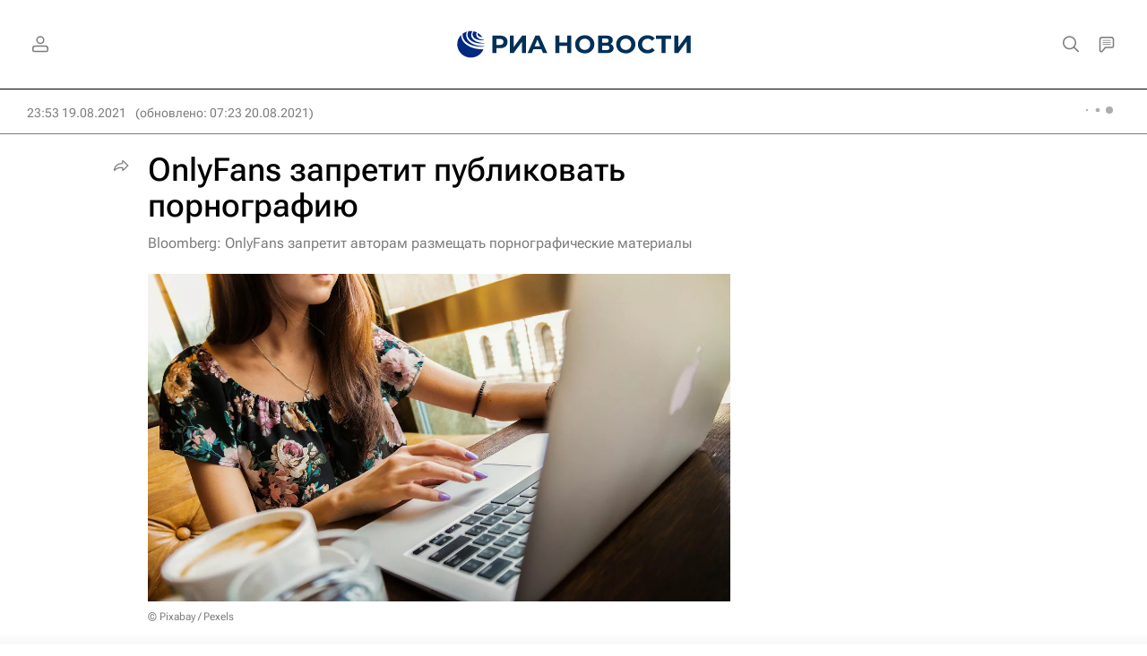

--- FILE ---
content_type: text/html
request_url: https://tns-counter.ru/nc01a**R%3Eundefined*rian_ru/ru/UTF-8/tmsec=rian_ru/717911758***
body_size: -71
content:
356F7811696B58C5X1768642757:356F7811696B58C5X1768642757

--- FILE ---
content_type: application/javascript
request_url: https://cdnn21.img.ria.ru/min/js/libs/banners/prebid.min.js?991c5bc75
body_size: 20581
content:
(function(e){function t(r){if(n[r])return n[r].exports;var i=n[r]={exports:{},id:r,loaded:!1};return e[r].call(i.exports,i,i.exports,t),i.loaded=!0,i.exports}var n={};return t.m=e,t.c=n,t.p="",t(0)})([function(e,t,n){"use strict";function r(e,t,n){return t in e?Object.defineProperty(e,t,{value:n,enumerable:!0,configurable:!0,writable:!0}):e[t]=n,e}function i(){for(var e=0;e<y.que.length;e++)if(d(y.que[e].called)===O)try{y.que[e].call(),y.que[e].called=!0}catch(e){h.logError("Error processing command :","prebid.js",e)}}function o(e){var t=y._bidsRequested.map(function(e){return e.bids.map(function(e){return e.placementCode})}).reduce(l.flatten).filter(l.uniques);return!!h.contains(t,e)||void h.logError('The "'+e+'" placement is not defined.')}function a(){y._bidsRequested=[],y._bidsReceived=y._bidsReceived.filter(function(e){return!y._adUnitCodes.includes(e.adUnitCode)})}function u(e,t,n){e.defaultView&&e.defaultView.frameElement&&(e.defaultView.frameElement.width=t,e.defaultView.frameElement.height=n)}var s=Object.assign||function(e){for(var t=1;t<arguments.length;t++){var n=arguments[t];for(var r in n)Object.prototype.hasOwnProperty.call(n,r)&&(e[r]=n[r])}return e},d="function"==typeof Symbol&&"symbol"==typeof Symbol.iterator?function(e){return typeof e}:function(e){return e&&"function"==typeof Symbol&&e.constructor===Symbol&&e!==Symbol.prototype?"symbol":typeof e},c=n(1),l=n(2),f=n(4);n(15);var p=n(14),g=n(12),b=n(43),y=(0,c.getGlobal)(),m=n(3),h=n(2),v=n(11),T=n(5),S=n(10),E=n(44),I=n(8),A=n(45),w=n(46),j="function",O="undefined",_="object",C=m.EVENTS.BID_WON,R=m.EVENTS.SET_TARGETING,U=!1,N=[],B={bidWon:o};y._bidsRequested=[],y._bidsReceived=[],y._adUnitCodes=[],y._winningBids=[],y._adsReceived=[],y._sendAllBids=!1,y.bidderSettings=y.bidderSettings||{},y.bidderTimeout=y.bidderTimeout||3e3,y.cbTimeout=y.cbTimeout||200,y.timeoutBuffer=200,y.logging=y.logging||!1,y.publisherDomain=y.publisherDomain||window.location.origin,y.libLoaded=!0,y.version="v0.20.0-pre",h.logInfo("Prebid.js v0.20.0-pre loaded"),y.adUnits=y.adUnits||[],y.que.push=function(e){if(("undefined"==typeof e?"undefined":d(e))===j)try{e.call()}catch(e){h.logError("Error processing command :"+e.message)}else h.logError("Commands written into pbjs.que.push must wrapped in a function")},y.getAdserverTargetingForAdUnitCodeStr=function(e){if(h.logInfo("Invoking pbjs.getAdserverTargetingForAdUnitCodeStr",arguments),e){var t=y.getAdserverTargetingForAdUnitCode(e);return h.transformAdServerTargetingObj(t)}h.logMessage("Need to call getAdserverTargetingForAdUnitCodeStr with adunitCode")},y.getAdserverTargetingForAdUnitCode=function(e){return y.getAdserverTargeting(e)[e]},y.getAdserverTargeting=function(e){return h.logInfo("Invoking pbjs.getAdserverTargeting",arguments),w.getAllTargeting(e).map(function(e){return r({},Object.keys(e)[0],e[Object.keys(e)[0]].map(function(e){return r({},Object.keys(e)[0],e[Object.keys(e)[0]].join(", "))}).reduce(function(e,t){return s(t,e)},{}))}).reduce(function(e,t){var n=Object.keys(t)[0];return e[n]=s({},e[n],t[n]),e},{})},y.getBidResponses=function(){h.logInfo("Invoking pbjs.getBidResponses",arguments);var e=y._bidsReceived.filter(l.adUnitsFilter.bind(this,y._adUnitCodes)),t=e&&e.length&&e[e.length-1].requestId;return e.map(function(e){return e.adUnitCode}).filter(l.uniques).map(function(n){return e.filter(function(e){return e.requestId===t&&e.adUnitCode===n})}).filter(function(e){return e&&e[0]&&e[0].adUnitCode}).map(function(e){return r({},e[0].adUnitCode,{bids:e})}).reduce(function(e,t){return s(e,t)},{})},y.getBidResponsesForAdUnitCode=function(e){var t=y._bidsReceived.filter(function(t){return t.adUnitCode===e});return{bids:t}},y.setTargetingForGPTAsync=function(){return h.logInfo("Invoking pbjs.setTargetingForGPTAsync",arguments),(0,l.isGptPubadsDefined)()?(w.resetPresetTargeting(),w.setTargeting(w.getAllTargeting()),void I.emit(R)):void h.logError("window.googletag is not defined on the page")},y.setTargetingForAst=function(){return h.logInfo("Invoking pbjs.setTargetingForAn",arguments),w.isApntagDefined()?(w.setTargetingForAst(),void I.emit(R)):void h.logError("window.apntag is not defined on the page")},y.allBidsAvailable=function(){return h.logInfo("Invoking pbjs.allBidsAvailable",arguments),v.bidsBackAll()},y.renderAd=function(e,t){if(h.logInfo("Invoking pbjs.renderAd",arguments),h.logMessage("Calling renderAd with adId :"+t),e&&t)try{var n=y._bidsReceived.find(function(e){return e.adId===t});if(n){y._winningBids.push(n),I.emit(C,n);var r=n.height,i=n.width,o=n.adUrl,a=n.ad;e===document||"video"===n.mediaType?h.logError("Error trying to write ad. Ad render call ad id "+t+" was prevented from writing to the main document."):a?(e.write(a),e.close(),u(e,i,r)):o?(e.write('<IFRAME SRC="'+o+'" FRAMEBORDER="0" SCROLLING="no" MARGINHEIGHT="0" MARGINWIDTH="0" TOPMARGIN="0" LEFTMARGIN="0" ALLOWTRANSPARENCY="true" WIDTH="'+i+'" HEIGHT="'+r+'"></IFRAME>'),e.close(),u(e,i,r)):h.logError("Error trying to write ad. No ad for bid response id: "+t)}else h.logError("Error trying to write ad. Cannot find ad by given id : "+t)}catch(e){h.logError("Error trying to write ad Id :"+t+" to the page:"+e.message)}else h.logError("Error trying to write ad Id :"+t+" to the page. Missing document or adId")},y.removeAdUnit=function(e){if(h.logInfo("Invoking pbjs.removeAdUnit",arguments),e)for(var t=0;t<y.adUnits.length;t++)y.adUnits[t].code===e&&y.adUnits.splice(t,1)},y.clearAuction=function(){U=!1,h.logMessage("Prebid auction cleared"),N.length&&N.shift()()},y.requestBids=function(e){var t=e.bidsBackHandler,n=e.timeout,r=e.adUnits,i=e.adUnitCodes;I.emit("requestBids");var o=y.cbTimeout=n||y.bidderTimeout;r=r||y.adUnits,h.logInfo("Invoking pbjs.requestBids",arguments),i&&i.length?r=r.filter(function(e){return i.includes(e.code)}):i=r&&r.map(function(e){return e.code});var u=r.filter(f.videoAdUnit).filter(f.hasNonVideoBidder);if(u.forEach(function(e){h.logError("adUnit "+e.code+" has 'mediaType' set to 'video' but contains a bidder that doesn't support video. No Prebid demand requests will be triggered for this adUnit.");for(var t=0;t<r.length;t++)r[t].code===e.code&&r.splice(t,1)}),U)return void N.push(function(){y.requestBids({bidsBackHandler:t,timeout:o,adUnits:r,adUnitCodes:i})});if(U=!0,y._adUnitCodes=i,v.externalCallbackReset(),a(),!r||0===r.length)return h.logMessage("No adUnits configured. No bids requested."),("undefined"==typeof t?"undefined":d(t))===j&&v.addOneTimeCallback(t,!1),void v.executeCallback();var s=!0,c=v.executeCallback.bind(v,s),l=setTimeout(c,o);("undefined"==typeof t?"undefined":d(t))===j&&v.addOneTimeCallback(t,l),T.callBids({adUnits:r,adUnitCodes:i,cbTimeout:o}),0===y._bidsRequested.length&&v.executeCallback()},y.addAdUnits=function(e){h.logInfo("Invoking pbjs.addAdUnits",arguments),h.isArray(e)?y.adUnits.push.apply(y.adUnits,e):("undefined"==typeof e?"undefined":d(e))===_&&y.adUnits.push(e)},y.onEvent=function(e,t,n){return h.logInfo("Invoking pbjs.onEvent",arguments),h.isFn(t)?n&&!B[e].call(null,n)?void h.logError('The id provided is not valid for event "'+e+'" and no handler was set.'):void I.on(e,t,n):void h.logError('The event handler provided is not a function and was not set on event "'+e+'".')},y.offEvent=function(e,t,n){h.logInfo("Invoking pbjs.offEvent",arguments),n&&!B[e].call(null,n)||I.off(e,t,n)},y.addCallback=function(e,t){h.logInfo("Invoking pbjs.addCallback",arguments);var n=null;return e&&t&&("undefined"==typeof t?"undefined":d(t))===j?(n=h.getUniqueIdentifierStr,v.addCallback(n,t,e),n):(h.logError("error registering callback. Check method signature"),n)},y.removeCallback=function(){return null},y.registerBidAdapter=function(e,t){h.logInfo("Invoking pbjs.registerBidAdapter",arguments);try{T.registerBidAdapter(e(),t)}catch(e){h.logError("Error registering bidder adapter : "+e.message)}},y.registerAnalyticsAdapter=function(e){h.logInfo("Invoking pbjs.registerAnalyticsAdapter",arguments);try{T.registerAnalyticsAdapter(e)}catch(e){h.logError("Error registering analytics adapter : "+e.message)}},y.bidsAvailableForAdapter=function(e){h.logInfo("Invoking pbjs.bidsAvailableForAdapter",arguments),y._bidsRequested.find(function(t){return t.bidderCode===e}).bids.map(function(t){return s(t,S.createBid(1),{bidderCode:e,adUnitCode:t.placementCode})}).map(function(e){return y._bidsReceived.push(e)})},y.createBid=function(e){return h.logInfo("Invoking pbjs.createBid",arguments),S.createBid(e)},y.addBidResponse=function(e,t){h.logInfo("Invoking pbjs.addBidResponse",arguments),v.addBidResponse(e,t)},y.loadScript=function(e,t,n){h.logInfo("Invoking pbjs.loadScript",arguments),E.loadScript(e,t,n)},y.enableAnalytics=function(e){e&&!h.isEmpty(e)?(h.logInfo("Invoking pbjs.enableAnalytics for: ",e),T.enableAnalytics(e)):h.logError("pbjs.enableAnalytics should be called with option {}")},y.aliasBidder=function(e,t){h.logInfo("Invoking pbjs.aliasBidder",arguments),e&&t?T.aliasBidAdapter(e,t):h.logError("bidderCode and alias must be passed as arguments","pbjs.aliasBidder")},y.setPriceGranularity=function(e){if(h.logInfo("Invoking pbjs.setPriceGranularity",arguments),!e)return void h.logError("Prebid Error: no value passed to `setPriceGranularity()`");if("string"==typeof e)v.setPriceGranularity(e);else if("object"===("undefined"==typeof e?"undefined":d(e))){if(!(0,g.isValidePriceConfig)(e))return void h.logError("Invalid custom price value passed to `setPriceGranularity()`");v.setCustomPriceBucket(e),v.setPriceGranularity(m.GRANULARITY_OPTIONS.CUSTOM),h.logMessage("Using custom price granularity")}},y.enableSendAllBids=function(){y._sendAllBids=!0},y.getAllWinningBids=function(){return y._winningBids},y.buildMasterVideoTagFromAdserverTag=function(e,t){h.logInfo("Invoking pbjs.buildMasterVideoTagFromAdserverTag",arguments);var n=(0,p.parse)(e);if(0===y._bidsReceived.length)return e;var r="";if("dfp"!==t.adserver.toLowerCase())return void h.logError("Only DFP adserver is supported");var i=A.dfpAdserver(t,n);return i.verifyAdserverTag()||h.logError("Invalid adserverTag, required google params are missing in query string"),i.appendQueryParams(),r=(0,p.format)(i.urlComponents)},y.setBidderSequence=function(e){e===m.ORDER.RANDOM&&T.setBidderSequence(m.ORDER.RANDOM)},y.getHighestCpmBids=function(e){return w.getWinningBids(e)},y.que.push(function(){return(0,b.listenMessagesFromCreative)()}),i()},function(e,t){"use strict";function n(){return window.pbjs}Object.defineProperty(t,"__esModule",{value:!0}),t.getGlobal=n,window.pbjs=window.pbjs||{},window.pbjs.que=window.pbjs.que||[]},function(e,t,n){"use strict";function r(){return O()+Math.random().toString(16).substr(2)}function i(){return window.console&&window.console.log}function o(e,t,n){return n.indexOf(e)===t}function a(e,t){return e.concat(t)}function u(e){return pbjs._bidsRequested.map(function(t){return t.bids.find(function(t){return t.bidId===e})}).find(function(e){return e})}function s(e){return Object.keys(e)}function d(e,t){return e[t]}function c(){var e=arguments.length>0&&void 0!==arguments[0]?arguments[0]:pbjs.adUnits;return e.map(function(e){return e.bids.map(function(e){return e.bidder}).reduce(a,[])}).reduce(a).filter(o)}function l(){if(window.googletag&&t.isFn(window.googletag.pubads)&&t.isFn(window.googletag.pubads().getSlots))return!0}function f(e,t){return e.cpm===t.cpm?e.timeToRespond>t.timeToRespond?t:e:e.cpm<t.cpm?t:e}function p(e){for(var t=e.length;t>0;){var n=Math.floor(Math.random()*t);t--;var r=e[t];e[t]=e[n],e[n]=r}return e}function g(e,t){return e.includes(t&&t.placementCode||t&&t.adUnitCode)}Object.defineProperty(t,"__esModule",{value:!0});var b="function"==typeof Symbol&&"symbol"==typeof Symbol.iterator?function(e){return typeof e}:function(e){return e&&"function"==typeof Symbol&&e.constructor===Symbol&&e!==Symbol.prototype?"symbol":typeof e};t.uniques=o,t.flatten=a,t.getBidRequest=u,t.getKeys=s,t.getValue=d,t.getBidderCodes=c,t.isGptPubadsDefined=l,t.getHighestCpm=f,t.shuffle=p,t.adUnitsFilter=g;var y=n(3),m="object",h="string",v="number",T=!1,S="Array",E="String",I="Function",A="Number",w=Object.prototype.toString,j=null;try{j=console.info.bind(window.console)}catch(e){}t.replaceTokenInString=function(e,t,n){return this._each(t,function(t,r){t=void 0===t?"":t;var i=n+r.toUpperCase()+n,o=new RegExp(i,"g");e=e.replace(o,t)}),e};var O=function(){var e=0;return function(){return e++,e}}();t.getUniqueIdentifierStr=r,t.generateUUID=function e(t){return t?(t^16*Math.random()>>t/4).toString(16):([1e7]+-1e3+-4e3+-8e3+-1e11).replace(/[018]/g,e)},t.getBidIdParameter=function(e,t){return t&&t[e]?t[e]:""},t.tryAppendQueryString=function(e,t,n){return n?e+=t+"="+encodeURIComponent(n)+"&":e},t.parseQueryStringParameters=function(e){var t="";for(var n in e)e.hasOwnProperty(n)&&(t+=n+"="+encodeURIComponent(e[n])+"&");return t},t.transformAdServerTargetingObj=function(e){return e&&Object.getOwnPropertyNames(e).length>0?s(e).map(function(t){return t+"="+encodeURIComponent(d(e,t))}).join("&"):""},t.extend=function(e,t){return e=e||{},this._each(t,function(n,r){b(t[r])===m?e[r]=this.extend(e[r],t[r]):e[r]=t[r]}),e},t.parseSizesInput=function(e){var t=[];if(("undefined"==typeof e?"undefined":b(e))===h){var n=e.split(","),r=/^(\d)+x(\d)+$/i;if(n)for(var i in n)U(n,i)&&n[i].match(r)&&t.push(n[i])}else if(("undefined"==typeof e?"undefined":b(e))===m){var o=e.length;if(o>0)if(2===o&&b(e[0])===v&&b(e[1])===v)t.push(this.parseGPTSingleSizeArray(e));else for(var a=0;a<o;a++)t.push(this.parseGPTSingleSizeArray(e[a]))}return t},t.parseGPTSingleSizeArray=function(e){if(this.isArray(e)&&2===e.length&&!isNaN(e[0])&&!isNaN(e[1]))return e[0]+"x"+e[1]},t.getTopWindowLocation=function(){var e=void 0;try{e=window.top.location}catch(t){e=window.location}return e},t.getTopWindowUrl=function(){var e=void 0;try{e=this.getTopWindowLocation().href}catch(t){e=""}return e},t.logWarn=function(e){C()&&console.warn&&console.warn("WARNING: "+e)},t.logInfo=function(e,t){C()&&i()&&j&&(t&&0!==t.length||(t=""),j("INFO: "+e+(""===t?"":" : params : "),t))},t.logMessage=function(e){C()&&i()&&console.log("MESSAGE: "+e)},t.hasConsoleLogger=i;var _=function(e){return e?window.console.error?"error":"log":""}(i()),C=function(){return pbjs.logging===!1&&T===!1&&(pbjs.logging="TRUE"===R(y.DEBUG_MODE).toUpperCase(),T=!0),!!pbjs.logging};t.debugTurnedOn=C,t.logError=function(e,t,n){var r=t||"ERROR";C()&&i()&&console[_](console,r+": "+e,n||"")},t.createInvisibleIframe=function(){var e=document.createElement("iframe");return e.id=r(),e.height=0,e.width=0,e.border="0px",e.hspace="0",e.vspace="0",e.marginWidth="0",e.marginHeight="0",e.style.border="0",e.scrolling="no",e.frameBorder="0",e.src="about:blank",e.style.display="none",e};var R=function(e){var t="[\\?&]"+e+"=([^&#]*)",n=new RegExp(t),r=n.exec(window.location.search);return null===r?"":decodeURIComponent(r[1].replace(/\+/g," "))};t.hasValidBidRequest=function(e,t,n){function r(e,n){n===t[o]&&(i=!0)}for(var i=!1,o=0;o<t.length;o++)if(i=!1,this._each(e,r),!i)return this.logError("Params are missing for bid request. One of these required paramaters are missing: "+t,n),!1;return!0},t.addEventHandler=function(e,t,n){e.addEventListener?e.addEventListener(t,n,!0):e.attachEvent&&e.attachEvent("on"+t,n)},t.isA=function(e,t){return w.call(e)==="[object "+t+"]"},t.isFn=function(e){return this.isA(e,I)},t.isStr=function(e){return this.isA(e,E)},t.isArray=function(e){return this.isA(e,S)},t.isNumber=function(e){return this.isA(e,A)},t.isEmpty=function(e){if(!e)return!0;if(this.isArray(e)||this.isStr(e))return!(e.length>0);for(var t in e)if(hasOwnProperty.call(e,t))return!1;return!0},t.isEmptyStr=function(e){return this.isStr(e)&&(!e||0===e.length)},t._each=function(e,t){if(!this.isEmpty(e)){if(this.isFn(e.forEach))return e.forEach(t,this);var n=0,r=e.length;if(r>0)for(;n<r;n++)t(e[n],n,e);else for(n in e)hasOwnProperty.call(e,n)&&t.call(this,e[n],n)}},t.contains=function(e,t){if(this.isEmpty(e))return!1;if(this.isFn(e.indexOf))return e.indexOf(t)!==-1;for(var n=e.length;n--;)if(e[n]===t)return!0;return!1},t.indexOf=function(){if(Array.prototype.indexOf)return Array.prototype.indexOf}(),t._map=function(e,t){if(this.isEmpty(e))return[];if(this.isFn(e.map))return e.map(t);var n=[];return this._each(e,function(r,i){n.push(t(r,i,e))}),n};var U=function(e,t){return e.hasOwnProperty?e.hasOwnProperty(t):"undefined"!=typeof e[t]&&e.constructor.prototype[t]!==e[t]};t.createTrackPixelHtml=function(e){if(!e)return"";var t=encodeURI(e),n='<div style="position:absolute;left:0px;top:0px;visibility:hidden;">';return n+='<img src="'+t+'"></div>'},t.createTrackPixelIframeHtml=function(e){return e?'<iframe frameborder="0" allowtransparency="true" marginheight="0" marginwidth="0" width="0" hspace="0" vspace="0" height="0" style="height:0p;width:0p;display:none;" scrolling="no" src="'+encodeURI(e)+'"></iframe>':""},t.getIframeDocument=function(e){if(e){var t=void 0;try{t=e.contentWindow?e.contentWindow.document:e.contentDocument.document?e.contentDocument.document:e.contentDocument}catch(e){this.logError("Cannot get iframe document",e)}return t}},t.getValueString=function(e,t,n){return void 0===t||null===t?n:this.isStr(t)?t:this.isNumber(t)?t.toString():void this.logWarn("Unsuported type for param: "+e+" required type: String")}},function(e,t){e.exports={JSON_MAPPING:{PL_CODE:"code",PL_SIZE:"sizes",PL_BIDS:"bids",BD_BIDDER:"bidder",BD_ID:"paramsd",BD_PL_ID:"placementId",ADSERVER_TARGETING:"adserverTargeting",BD_SETTING_STANDARD:"standard"},REPO_AND_VERSION:"prebid_prebid_0.20.0-pre",DEBUG_MODE:"pbjs_debug",STATUS:{GOOD:1,NO_BID:2},CB:{TYPE:{ALL_BIDS_BACK:"allRequestedBidsBack",AD_UNIT_BIDS_BACK:"adUnitBidsBack",BID_WON:"bidWon",REQUEST_BIDS:"requestBids"}},objectType_function:"function",objectType_undefined:"undefined",objectType_object:"object",objectType_string:"string",objectType_number:"number",EVENTS:{AUCTION_INIT:"auctionInit",AUCTION_END:"auctionEnd",BID_ADJUSTMENT:"bidAdjustment",BID_TIMEOUT:"bidTimeout",BID_REQUESTED:"bidRequested",BID_RESPONSE:"bidResponse",BID_WON:"bidWon",SET_TARGETING:"setTargeting",REQUEST_BIDS:"requestBids"},EVENT_ID_PATHS:{bidWon:"adUnitCode"},ORDER:{RANDOM:"random"},GRANULARITY_OPTIONS:{LOW:"low",MEDIUM:"medium",HIGH:"high",AUTO:"auto",DENSE:"dense",CUSTOM:"custom"},TARGETING_KEYS:["hb_bidder","hb_adid","hb_pb","hb_size","hb_deal"]}},function(e,t,n){"use strict";Object.defineProperty(t,"__esModule",{value:!0}),t.hasNonVideoBidder=t.videoAdUnit=void 0;var r=n(5),i=(t.videoAdUnit=function(e){return"video"===e.mediaType},function(e){return!r.videoAdapters.includes(e.bidder)});t.hasNonVideoBidder=function(e){return e.bids.filter(i).length}},function(e,t,n){"use strict";function r(e){var t=e.bidderCode,n=e.requestId,r=e.bidderRequestId,i=e.adUnits;return i.map(function(e){return e.bids.filter(function(e){return e.bidder===t}).map(function(t){var i=e.sizes;if(e.sizeMapping){var a=(0,u.mapSizes)(e);if(""===a)return"";i=a}return o(t,{placementCode:e.code,mediaType:e.mediaType,sizes:i,bidId:d.getUniqueIdentifierStr(),bidderRequestId:r,requestId:n})})}).reduce(a.flatten,[]).filter(function(e){return""!==e})}var i="function"==typeof Symbol&&"symbol"==typeof Symbol.iterator?function(e){return typeof e}:function(e){return e&&"function"==typeof Symbol&&e.constructor===Symbol&&e!==Symbol.prototype?"symbol":typeof e},o=Object.assign||function(e){for(var t=1;t<arguments.length;t++){var n=arguments[t];for(var r in n)Object.prototype.hasOwnProperty.call(n,r)&&(e[r]=n[r])}return e},a=n(2),u=n(6),s=n(7),d=n(2),c=n(3),l=n(8),f={};t.bidderRegistry=f;var p={},g=null;t.callBids=function(e){var t=e.adUnits,n=e.cbTimeout,i=d.generateUUID(),o=Date.now(),u={timestamp:o,requestId:i};l.emit(c.EVENTS.AUCTION_INIT,u);var s=(0,a.getBidderCodes)(t);g===c.ORDER.RANDOM&&(s=(0,a.shuffle)(s)),s.forEach(function(e){var a=f[e];if(a){var u=d.getUniqueIdentifierStr(),s={bidderCode:e,requestId:i,bidderRequestId:u,bids:r({bidderCode:e,requestId:i,bidderRequestId:u,adUnits:t}),start:(new Date).getTime(),auctionStart:o,timeout:n};s.bids&&0!==s.bids.length&&(d.logMessage("CALLING BIDDER ======= "+e),pbjs._bidsRequested.push(s),l.emit(c.EVENTS.BID_REQUESTED,s),a.callBids(s))}else d.logError("Adapter trying to be called which does not exist: "+e+" adaptermanager.callBids")})},t.registerBidAdapter=function(e,t){e&&t?i(e.callBids)===c.objectType_function?f[t]=e:d.logError("Bidder adaptor error for bidder code: "+t+"bidder must implement a callBids() function"):d.logError("bidAdaptor or bidderCode not specified")},t.aliasBidAdapter=function(e,t){var n=f[t];if(("undefined"==typeof n?"undefined":i(n))===c.objectType_undefined){var r=f[e];if(("undefined"==typeof r?"undefined":i(r))===c.objectType_undefined)d.logError('bidderCode "'+e+'" is not an existing bidder.',"adaptermanager.aliasBidAdapter");else try{var o=null;r instanceof s.BaseAdapter?d.logError(e+" bidder does not currently support aliasing.","adaptermanager.aliasBidAdapter"):(o=r.createNew(),o.setBidderCode(t),this.registerBidAdapter(o,t))}catch(t){d.logError(e+" bidder does not currently support aliasing.","adaptermanager.aliasBidAdapter")}}else d.logMessage('alias name "'+t+'" has been already specified.')},t.registerAnalyticsAdapter=function(e){var t=e.adapter,n=e.code;t&&n?i(t.enableAnalytics)===c.objectType_function?(t.code=n,p[n]=t):d.logError('Prebid Error: Analytics adaptor error for analytics "'+n+'"\n        analytics adapter must implement an enableAnalytics() function'):d.logError("Prebid Error: analyticsAdapter or analyticsCode not specified")},t.enableAnalytics=function(e){d.isArray(e)||(e=[e]),d._each(e,function(e){var t=p[e.provider];t?t.enableAnalytics(e):d.logError("Prebid Error: no analytics adapter found in registry for\n        "+e.provider+".")})},t.setBidderSequence=function(e){g=e};var b=n(9);t.registerBidAdapter(new b,"adriver"),t.videoAdapters=[]},function(e,t,n){"use strict";function r(e){if(e&&e.__esModule)return e;var t={};if(null!=e)for(var n in e)Object.prototype.hasOwnProperty.call(e,n)&&(t[n]=e[n]);return t.default=e,t}function i(e){if(!o(e.sizeMapping))return e.sizes;var t=a();if(!t){var n=e.sizeMapping.reduce(function(e,t){return e.minWidth<t.minWidth?t:e});return n.sizes?n.sizes:e.sizes}var r="",i=e.sizeMapping.find(function(e){return t>e.minWidth});return i&&i.sizes?(r=i.sizes,d.logMessage("AdUnit : "+e.code+" resized based on device width to : "+r)):d.logMessage("AdUnit : "+e.code+" not mapped to any sizes for device width. This request will be suppressed."),r}function o(e){return!!(d.isArray(e)&&e.length>0)||(d.logInfo("No size mapping defined"),!1)}function a(e){var t=e||c||window,n=t.document;return t.innerWidth?t.innerWidth:n.body.clientWidth?n.body.clientWidth:n.documentElement.clientWidth?n.documentElement.clientWidth:0}function u(e){c=e}Object.defineProperty(t,"__esModule",{value:!0}),t.setWindow=t.getScreenWidth=t.mapSizes=void 0;var s=n(2),d=r(s),c=void 0;t.mapSizes=i,t.getScreenWidth=a,t.setWindow=u},function(e,t){"use strict";function n(e,t){if(!(e instanceof t))throw new TypeError("Cannot call a class as a function")}Object.defineProperty(t,"__esModule",{value:!0});var r=function(){function e(e,t){for(var n=0;n<t.length;n++){var r=t[n];r.enumerable=r.enumerable||!1,r.configurable=!0,"value"in r&&(r.writable=!0),Object.defineProperty(e,r.key,r)}}return function(t,n,r){return n&&e(t.prototype,n),r&&e(t,r),t}}();t.BaseAdapter=function(){function e(t){n(this,e),this.code=t}return r(e,[{key:"getCode",value:function(){return this.code}},{key:"setCode",value:function(e){this.code=e}},{key:"callBids",value:function(){throw"adapter implementation must override callBids method"}}]),e}()},function(e,t,n){"use strict";var r=n(2),i=n(3),o=Array.prototype.slice,a=Array.prototype.push,u=r._map(i.EVENTS,function(e){return e}),s=i.EVENT_ID_PATHS,d=[];e.exports=function(){function e(e,t){r.logMessage("Emitting event for: "+e);var i=t[0]||{},o=s[e],u=i[o],c=n[e]||{que:[]},l=r._map(c,function(e,t){return t}),f=[];d.push({eventType:e,args:i,id:u}),u&&r.contains(l,u)&&a.apply(f,c[u].que),a.apply(f,c.que),r._each(f,function(e){if(e)try{e.apply(null,t)}catch(e){r.logError("Error executing handler:","events.js",e)}})}function t(e){return r.contains(u,e)}var n={},i={};return i.on=function(e,i,o){if(t(e)){var a=n[e]||{que:[]};o?(a[o]=a[o]||{que:[]},a[o].que.push(i)):a.que.push(i),n[e]=a}else r.logError("Wrong event name : "+e+" Valid event names :"+u)},i.emit=function(t){var n=o.call(arguments,1);e(t,n)},i.off=function(e,t,i){var o=n[e];r.isEmpty(o)||r.isEmpty(o.que)&&r.isEmpty(o[i])||i&&(r.isEmpty(o[i])||r.isEmpty(o[i].que))||(i?r._each(o[i].que,function(e){var n=o[i].que;e===t&&n.splice(r.indexOf.call(n,e),1)}):r._each(o.que,function(e){var n=o.que;e===t&&n.splice(r.indexOf.call(n,e),1)}),n[e]=o)},i.get=function(){return n},i.getEvents=function(){var e=[];return r._each(d,function(t){var n=r.extend({},t);e.push(n)}),e},i}()},function(e,t,n){"use strict";var r=n(10),i=n(11),o=n(2),a=n(13).ajax,u=function(){function e(e){var t=e.bids||[],r=Math.round(999999999*Math.random())+"-"+Math.round(new Date/1e3)+"-1-46-",i=o.getBidIdParameter("siteid",t[0].params)+"",a=o.getBidIdParameter("currency",t[0].params);a=a?a+"":"RUB";var u={cur:[a],site:{name:window.location.origin,domain:window.location.hostname,id:i,page:window.location.href},id:r,user:{buyerid:0},device:{ip:"195.209.111.14",ua:window.navigator.userAgent},imp:[]};o._each(t,function(e){if(e.placementCode){var t,n,r,i=o.getBidIdParameter("bidfloor",e.params);2===e.sizes.length&&"number"==typeof e.sizes[0]&&"number"==typeof e.sizes[1]?(t=e.sizes[0],n=e.sizes[1]):(t=e.sizes[0][0],n=e.sizes[0][1]),r={id:e.placementCode,banner:{w:t||void 0,h:n||void 0},bidfloor:i?i:0,bidfloorcur:a,secure:0},u.imp.push(r),pbjs.adriverRequests.push(e.placementCode)}}),u.imp[0].banner.w&&u.imp[0].banner.h&&n(u)}function t(e){try{e=JSON.parse(e)}catch(t){e={seatbid:[{bid:[{price:0,impid:void 0,nurl:void 0}]}]}}var t,n=0;o._each(e.seatbid,function(e){var a=e.bid[0];void 0!==a.nurl&&(n=a.nurl.split("://"),n=window.location.protocol+"//"+n[1],n=n.replace("${AUCTION_PRICE}",a.price));var u=a.impid||void 0;a.price>=0&&void 0!==u&&0!==n&&(t=r.createBid(1),t.bidderCode="adriver",t.cpm=a.price,t.adUrl=n,t.width=a.w,t.height=a.h,i.addBidResponse(u,t),o._each(pbjs.adriverRequests,function(e,t){e===u&&pbjs.adriverRequests.splice(t,1)}))}),pbjs.adriverRequests.length>0&&o._each(pbjs.adriverRequests,function(e){t=r.createBid(2),t.bidderCode="adriver",i.addBidResponse(e,t)})}function n(e){a(u,t,JSON.stringify(e),s)}var u=window.location.protocol+"//pb.adriver.ru/cgi-bin/bid.cgi",s={contentType:"text/plain",method:"POST",withCredentials:!0};return pbjs.adriverRequests=[],{callBids:e,responseCallback:t}};e.exports=u},function(e,t,n){"use strict";function r(e,t){function n(){switch(o){case 0:return"Pending";case 1:return"Bid available";case 2:return"Bid returned empty or error response";case 3:return"Bid timed out"}}var r=t&&t.bidId||i.getUniqueIdentifierStr(),o=e||0;this.bidderCode="",this.width=0,this.height=0,this.statusMessage=n(),this.adId=r,this.getStatusCode=function(){return o},this.getSize=function(){return this.width+"x"+this.height}}var i=n(2);t.createBid=function(){return new(Function.prototype.bind.apply(r,[null].concat(Array.prototype.slice.call(arguments))))}},function(e,t,n){"use strict";function r(){return(new Date).getTime()}function i(e){return e.bidderCode}function o(e){return e.bidder}function a(e){var t=this,n=pbjs._bidsRequested.map(function(n){return n.bids.filter(T.adUnitsFilter.bind(t,pbjs._adUnitCodes)).filter(function(t){return t.placementCode===e})}).reduce(T.flatten,[]).map(function(e){return"indexExchange"===e.bidder?e.sizes.length:1}).reduce(u,0),r=pbjs._bidsReceived.filter(function(t){return t.adUnitCode===e}).length;return n===r}function u(e,t){return e+t}function s(){var e=pbjs._bidsRequested.map(function(e){return e.bids}).reduce(T.flatten,[]).filter(T.adUnitsFilter.bind(this,pbjs._adUnitCodes)).map(function(e){return"indexExchange"===e.bidder?e.sizes.length:1}).reduce(function(e,t){return e+t},0),t=pbjs._bidsReceived.filter(T.adUnitsFilter.bind(this,pbjs._adUnitCodes)).length;return e===t}function d(e,t){return pbjs._bidsRequested.find(function(n){return n.bids.filter(function(n){return n.bidder===e&&n.placementCode===t}).length>0})||{start:null,requestId:null}}function c(e,t){var n={},r=pbjs.bidderSettings;if(t&&r){var i=y();l(n,i,t)}return e&&t&&r&&r[e]&&r[e][E.JSON_MAPPING.ADSERVER_TARGETING]?(l(n,r[e],t),t.alwaysUseBid=r[e].alwaysUseBid,t.sendStandardTargeting=r[e].sendStandardTargeting):R[e]&&(l(n,R[e],t),t.alwaysUseBid=R[e].alwaysUseBid,t.sendStandardTargeting=R[e].sendStandardTargeting),n}function l(e,t,n){var r=t[E.JSON_MAPPING.ADSERVER_TARGETING];return n.size=n.getSize(),A._each(r,function(r){var i=r.key,o=r.val;if(e[i]&&A.logWarn("The key: "+i+" is getting ovewritten"),A.isFn(o))try{o=o(n)}catch(e){A.logError("bidmanager","ERROR",e)}("undefined"==typeof t.suppressEmptyKeys||t.suppressEmptyKeys!==!0)&&"hb_deal"!==i||!A.isEmptyStr(o)&&null!==o&&void 0!==o?e[i]=o:A.logInfo("suppressing empty key '"+i+"' from adserver targeting")}),e}function f(e){var t=[e];p(O.byAdUnit,t)}function p(e,t){var n=this;A.isArray(e)&&e.forEach(function(e){var r=t||pbjs._adUnitCodes,i=[pbjs._bidsReceived.filter(T.adUnitsFilter.bind(n,r)).reduce(g,{})];e.apply(pbjs,i)})}function g(e,t){return e[t.adUnitCode]||(e[t.adUnitCode]={bids:[]}),e[t.adUnitCode].bids.push(t),e}function b(e){var t=e.bidderCode,n=e.cpm;if(t&&pbjs.bidderSettings&&pbjs.bidderSettings[t]&&h(pbjs.bidderSettings[t].bidCpmAdjustment)===j)try{n=pbjs.bidderSettings[t].bidCpmAdjustment.call(null,e.cpm,A.extend({},e))}catch(e){A.logError("Error during bid adjustment","bidmanager.js",e)}n>=0&&(e.cpm=n)}function y(){var e=pbjs.bidderSettings;return e[E.JSON_MAPPING.BD_SETTING_STANDARD]||(e[E.JSON_MAPPING.BD_SETTING_STANDARD]={adserverTargeting:[{key:"hb_bidder",val:function(e){return e.bidderCode}},{key:"hb_adid",val:function(e){return e.adId}},{key:"hb_pb",val:function(e){return _===E.GRANULARITY_OPTIONS.AUTO?e.pbAg:_===E.GRANULARITY_OPTIONS.DENSE?e.pbDg:_===E.GRANULARITY_OPTIONS.LOW?e.pbLg:_===E.GRANULARITY_OPTIONS.MEDIUM?e.pbMg:_===E.GRANULARITY_OPTIONS.HIGH?e.pbHg:_===E.GRANULARITY_OPTIONS.CUSTOM?e.pbCg:void 0}},{key:"hb_size",val:function(e){return e.size}},{key:"hb_deal",val:function(e){return e.dealId}}]}),e[E.JSON_MAPPING.BD_SETTING_STANDARD]}function m(){return y()[E.JSON_MAPPING.ADSERVER_TARGETING]}var h="function"==typeof Symbol&&"symbol"==typeof Symbol.iterator?function(e){return typeof e}:function(e){return e&&"function"==typeof Symbol&&e.constructor===Symbol&&e!==Symbol.prototype?"symbol":typeof e},v=Object.assign||function(e){for(var t=1;t<arguments.length;t++){var n=arguments[t];for(var r in n)Object.prototype.hasOwnProperty.call(n,r)&&(e[r]=n[r])}return e},T=n(2),S=n(12),E=n(3),I=E.EVENTS.AUCTION_END,A=n(2),w=n(8),j="function",O={byAdUnit:[],all:[],oneTime:null,timer:!1},_=E.GRANULARITY_OPTIONS.MEDIUM,C=void 0,R={};t.setCustomPriceBucket=function(e){C=e},t.getTimedOutBidders=function(){return pbjs._bidsRequested.map(i).filter(T.uniques).filter(function(e){return pbjs._bidsReceived.map(o).filter(T.uniques).indexOf(e)<0})},t.bidsBackAll=function(){return s()},t.addBidResponse=function(e,n){if(!e)return void A.logWarn("No adUnitCode supplied to addBidResponse, response discarded");if(n){var i=d(n.bidderCode,e),o=i.requestId,u=i.start;if(v(n,{requestId:o,responseTimestamp:r(),requestTimestamp:u,cpm:n.cpm||0,bidder:n.bidderCode,adUnitCode:e}),n.timeToRespond=n.responseTimestamp-n.requestTimestamp,n.timeToRespond>pbjs.cbTimeout+pbjs.timeoutBuffer){var l=!0;t.executeCallback(l)}w.emit(E.EVENTS.BID_ADJUSTMENT,n),w.emit(E.EVENTS.BID_RESPONSE,n);var p=(0,S.getPriceBucketString)(n.cpm,C);n.pbLg=p.low,n.pbMg=p.med,n.pbHg=p.high,n.pbAg=p.auto,n.pbDg=p.dense,n.pbCg=p.custom;var g={};n.bidderCode&&n.cpm>0&&(g=c(n.bidderCode,n)),n.adserverTargeting=g,pbjs._bidsReceived.push(n)}n&&n.adUnitCode&&a(n.adUnitCode)&&f(n.adUnitCode),
s()&&t.executeCallback()},t.getKeyValueTargetingPairs=function(){return c.apply(void 0,arguments)},t.setPriceGranularity=function(e){var t=E.GRANULARITY_OPTIONS;Object.keys(t).filter(function(n){return e===t[n]})?_=e:(A.logWarn("Prebid Warning: setPriceGranularity was called with invalid setting, using `medium` as default."),_=E.GRANULARITY_OPTIONS.MEDIUM)},t.registerDefaultBidderSetting=function(e,t){R[e]=t},t.executeCallback=function(e){if(!e&&O.timer&&clearTimeout(O.timer),O.all.called!==!0&&(p(O.all),O.all.called=!0,e)){var n=t.getTimedOutBidders();n.length&&w.emit(E.EVENTS.BID_TIMEOUT,n)}if(O.oneTime){w.emit(I);try{p([O.oneTime])}catch(e){A.logError("Error executing bidsBackHandler",null,e)}finally{O.oneTime=null,O.timer=!1,pbjs.clearAuction()}}},t.externalCallbackReset=function(){O.all.called=!1},t.addOneTimeCallback=function(e,t){O.oneTime=e,O.timer=t},t.addCallback=function(e,t,n){t.id=e,E.CB.TYPE.ALL_BIDS_BACK===n?O.all.push(t):E.CB.TYPE.AD_UNIT_BIDS_BACK===n&&O.byAdUnit.push(t)},w.on(E.EVENTS.BID_ADJUSTMENT,function(e){b(e)}),t.adjustBids=function(){return b.apply(void 0,arguments)},t.getStandardBidderAdServerTargeting=m},function(e,t){"use strict";function n(e,t){var n=0;return n=parseFloat(e),isNaN(n)&&(n=""),{low:""===n?"":r(e,u),med:""===n?"":r(e,s),high:""===n?"":r(e,d),auto:""===n?"":r(e,l),dense:""===n?"":r(e,c),custom:""===n?"":r(e,t)}}function r(e,t){var n="";if(!i(t))return n;var r=t.buckets.reduce(function(e,t){return e.max>t.max?e:t},{max:0}),u=t.buckets.find(function(t){if(e>r.max){var i=t.precision||a;n=t.max.toFixed(i)}else if(e<=t.max&&e>=t.min)return t});return u&&(n=o(e,u.increment,u.precision)),n}function i(e){if(!e||!e.buckets||!Array.isArray(e.buckets))return!1;var t=!0;return e.buckets.forEach(function(e){"undefined"!=typeof e.min&&e.max&&e.increment||(t=!1)}),t}function o(e,t,n){n||(n=a);var r=1/t;return(Math.floor(e*r)/r).toFixed(n)}Object.defineProperty(t,"__esModule",{value:!0});var a=2,u={buckets:[{min:0,max:5,increment:.5}]},s={buckets:[{min:0,max:20,increment:.1}]},d={buckets:[{min:0,max:20,increment:.01}]},c={buckets:[{min:0,max:3,increment:.01},{min:3,max:8,increment:.05},{min:8,max:20,increment:.5}]},l={buckets:[{min:0,max:5,increment:.05},{min:5,max:10,increment:.1},{min:10,max:20,increment:.5}]};t.getPriceBucketString=n,t.isValidePriceConfig=i},function(e,t,n){"use strict";function r(e,t,n){var r=arguments.length>3&&void 0!==arguments[3]?arguments[3]:{};try{var s=void 0,d=!1,c=r.method||(n?"POST":"GET");if(window.XMLHttpRequest?(s=new window.XMLHttpRequest,void 0===s.responseType&&(d=!0)):d=!0,d?(s=new window.XDomainRequest,s.onload=function(){t(s.responseText,s)},s.onerror=function(){a.logMessage("xhr onerror")},s.ontimeout=function(){a.logMessage("xhr timeout")},s.onprogress=function(){a.logMessage("xhr onprogress")}):s.onreadystatechange=function(){s.readyState===u&&t&&t(s.responseText,s)},"GET"===c&&n){var l=(0,o.parse)(e);i(l.search,n),e=(0,o.format)(l)}s.open(c,e),d||(r.withCredentials&&(s.withCredentials=!0),r.preflight&&s.setRequestHeader("X-Requested-With","XMLHttpRequest"),s.setRequestHeader("Content-Type",r.contentType||"text/plain")),s.send("POST"===c&&n)}catch(e){a.logError("xhr construction",e)}}Object.defineProperty(t,"__esModule",{value:!0});var i=Object.assign||function(e){for(var t=1;t<arguments.length;t++){var n=arguments[t];for(var r in n)Object.prototype.hasOwnProperty.call(n,r)&&(e[r]=n[r])}return e};t.ajax=r;var o=n(14),a=n(2),u=4},function(e,t){"use strict";function n(e){return e?e.replace(/^\?/,"").split("&").reduce(function(e,t){var n=t.split("="),r=a(n,2),i=r[0],o=r[1];return/\[\]$/.test(i)?(i=i.replace("[]",""),e[i]=e[i]||[],e[i].push(o)):e[i]=o||"",e},{}):{}}function r(e){return Object.keys(e).map(function(t){return Array.isArray(e[t])?e[t].map(function(e){return t+"[]="+e}).join("&"):t+"="+e[t]}).join("&")}function i(e){var t=document.createElement("a");return t.href=decodeURIComponent(e),{protocol:(t.protocol||"").replace(/:$/,""),hostname:t.hostname,port:+t.port,pathname:t.pathname,search:n(t.search||""),hash:(t.hash||"").replace(/^#/,""),host:t.host}}function o(e){return(e.protocol||"http")+"://"+(e.host||e.hostname+(e.port?":"+e.port:""))+(e.pathname||"")+(e.search?"?"+r(e.search||""):"")+(e.hash?"#"+e.hash:"")}Object.defineProperty(t,"__esModule",{value:!0});var a=function(){function e(e,t){var n=[],r=!0,i=!1,o=void 0;try{for(var a,u=e[Symbol.iterator]();!(r=(a=u.next()).done)&&(n.push(a.value),!t||n.length!==t);r=!0);}catch(e){i=!0,o=e}finally{try{!r&&u.return&&u.return()}finally{if(i)throw o}}return n}return function(t,n){if(Array.isArray(t))return t;if(Symbol.iterator in Object(t))return e(t,n);throw new TypeError("Invalid attempt to destructure non-iterable instance")}}();t.parseQS=n,t.formatQS=r,t.parse=i,t.format=o},function(e,t,n){"use strict";function r(e){return e&&e.__esModule?e:{default:e}}var i=n(16),o=r(i),a=n(40),u=r(a);Array.prototype.find||(0,o.default)(),Array.prototype.includes||(0,u.default)(),Number.isInteger=Number.isInteger||function(e){return"number"==typeof e&&isFinite(e)&&Math.floor(e)===e}},function(e,t,n){"use strict";var r=n(17),i=n(21);e.exports=function(){var e=i();return r(Array.prototype,{find:e},{find:function(){return Array.prototype.find!==e}}),e}},function(e,t,n){"use strict";var r=n(18),i=n(20),o="function"==typeof Symbol&&"symbol"==typeof Symbol(),a=Object.prototype.toString,u=function(e){return"function"==typeof e&&"[object Function]"===a.call(e)},s=function(){var e={};try{Object.defineProperty(e,"x",{enumerable:!1,value:e});for(var t in e)return!1;return e.x===e}catch(e){return!1}},d=Object.defineProperty&&s(),c=function(e,t,n,r){(!(t in e)||u(r)&&r())&&(d?Object.defineProperty(e,t,{configurable:!0,enumerable:!1,value:n,writable:!0}):e[t]=n)},l=function(e,t){var n=arguments.length>2?arguments[2]:{},a=r(t);o&&(a=a.concat(Object.getOwnPropertySymbols(t))),i(a,function(r){c(e,r,t[r],n[r])})};l.supportsDescriptors=!!d,e.exports=l},function(e,t,n){"use strict";var r=Object.prototype.hasOwnProperty,i=Object.prototype.toString,o=Array.prototype.slice,a=n(19),u=Object.prototype.propertyIsEnumerable,s=!u.call({toString:null},"toString"),d=u.call(function(){},"prototype"),c=["toString","toLocaleString","valueOf","hasOwnProperty","isPrototypeOf","propertyIsEnumerable","constructor"],l=function(e){var t=e.constructor;return t&&t.prototype===e},f={$console:!0,$external:!0,$frame:!0,$frameElement:!0,$frames:!0,$innerHeight:!0,$innerWidth:!0,$outerHeight:!0,$outerWidth:!0,$pageXOffset:!0,$pageYOffset:!0,$parent:!0,$scrollLeft:!0,$scrollTop:!0,$scrollX:!0,$scrollY:!0,$self:!0,$webkitIndexedDB:!0,$webkitStorageInfo:!0,$window:!0},p=function(){if("undefined"==typeof window)return!1;for(var e in window)try{if(!f["$"+e]&&r.call(window,e)&&null!==window[e]&&"object"==typeof window[e])try{l(window[e])}catch(e){return!0}}catch(e){return!0}return!1}(),g=function(e){if("undefined"==typeof window||!p)return l(e);try{return l(e)}catch(e){return!1}},b=function(e){var t=null!==e&&"object"==typeof e,n="[object Function]"===i.call(e),o=a(e),u=t&&"[object String]"===i.call(e),l=[];if(!t&&!n&&!o)throw new TypeError("Object.keys called on a non-object");var f=d&&n;if(u&&e.length>0&&!r.call(e,0))for(var p=0;p<e.length;++p)l.push(String(p));if(o&&e.length>0)for(var b=0;b<e.length;++b)l.push(String(b));else for(var y in e)f&&"prototype"===y||!r.call(e,y)||l.push(String(y));if(s)for(var m=g(e),h=0;h<c.length;++h)m&&"constructor"===c[h]||!r.call(e,c[h])||l.push(c[h]);return l};b.shim=function(){if(Object.keys){var e=function(){return 2===(Object.keys(arguments)||"").length}(1,2);if(!e){var t=Object.keys;Object.keys=function(e){return t(a(e)?o.call(e):e)}}}else Object.keys=b;return Object.keys||b},e.exports=b},function(e,t){"use strict";var n=Object.prototype.toString;e.exports=function(e){var t=n.call(e),r="[object Arguments]"===t;return r||(r="[object Array]"!==t&&null!==e&&"object"==typeof e&&"number"==typeof e.length&&e.length>=0&&"[object Function]"===n.call(e.callee)),r}},function(e,t){var n=Object.prototype.hasOwnProperty,r=Object.prototype.toString;e.exports=function(e,t,i){if("[object Function]"!==r.call(t))throw new TypeError("iterator must be a function");var o=e.length;if(o===+o)for(var a=0;a<o;a++)t.call(i,e[a],a,e);else for(var u in e)n.call(e,u)&&t.call(i,e[u],u,e)}},function(e,t,n){"use strict";e.exports=function(){var e=Array.prototype.find&&1!==[,1].find(function(){return!0});return e?Array.prototype.find:n(22)}},function(e,t,n){"use strict";var r=n(23);e.exports=function(e){var t=r.ToObject(this),n=r.ToInteger(r.ToLength(t.length));if(!r.IsCallable(e))throw new TypeError("Array#find: predicate must be a function");if(0!==n)for(var i,o=arguments[1],a=0;a<n;a++)if(i=t[a],r.Call(e,o,[i,a,t]))return i}},function(e,t,n){"use strict";var r=Object.prototype.toString,i="function"==typeof Symbol&&"symbol"==typeof Symbol.iterator,o=i?Symbol.prototype.toString:r,a=n(24),u=n(25),s=Number.MAX_SAFE_INTEGER||Math.pow(2,53)-1,d=n(26),c=n(27),l=n(28),f=n(29),p=n(30),g=parseInt,b=n(35),y=b.call(Function.call,String.prototype.slice),m=b.call(Function.call,RegExp.prototype.test,/^0b[01]+$/i),h=b.call(Function.call,RegExp.prototype.test,/^0o[0-7]+$/i),v=["","​","￾"].join(""),T=new RegExp("["+v+"]","g"),S=b.call(Function.call,RegExp.prototype.test,T),E=/^[-+]0x[0-9a-f]+$/i,I=b.call(Function.call,RegExp.prototype.test,E),A=["\t\n\v\f\r   ᠎    ","         　\u2028","\u2029\ufeff"].join(""),w=new RegExp("(^["+A+"]+)|(["+A+"]+$)","g"),j=b.call(Function.call,String.prototype.replace),O=function(e){return j(e,w,"")},_=n(37),C=n(39),R=d(d({},_),{Call:function(e,t){var n=arguments.length>2?arguments[2]:[];if(!this.IsCallable(e))throw new TypeError(e+" is not a function");return e.apply(t,n)},ToPrimitive:p,ToNumber:function(e){var t=f(e)?e:p(e,"number");if("symbol"==typeof t)throw new TypeError("Cannot convert a Symbol value to a number");if("string"==typeof t){if(m(t))return this.ToNumber(g(y(t,2),2));if(h(t))return this.ToNumber(g(y(t,2),8));if(S(t)||I(t))return NaN;var n=O(t);if(n!==t)return this.ToNumber(n)}return Number(t)},ToInt16:function(e){var t=this.ToUint16(e);return t>=32768?t-65536:t},ToInt8:function(e){var t=this.ToUint8(e);return t>=128?t-256:t},ToUint8:function(e){var t=this.ToNumber(e);if(a(t)||0===t||!u(t))return 0;var n=c(t)*Math.floor(Math.abs(t));return l(n,256)},ToUint8Clamp:function(e){var t=this.ToNumber(e);if(a(t)||t<=0)return 0;if(t>=255)return 255;var n=Math.floor(e);return n+.5<t?n+1:t<n+.5?n:n%2!==0?n+1:n},ToString:function(e){if("symbol"==typeof e)throw new TypeError("Cannot convert a Symbol value to a string");return String(e)},ToObject:function(e){return this.RequireObjectCoercible(e),Object(e)},ToPropertyKey:function(e){var t=this.ToPrimitive(e,String);return"symbol"==typeof t?o.call(t):this.ToString(t)},ToLength:function(e){var t=this.ToInteger(e);return t<=0?0:t>s?s:t},CanonicalNumericIndexString:function(e){if("[object String]"!==r.call(e))throw new TypeError("must be a string");if("-0"===e)return-0;var t=this.ToNumber(e);return this.SameValue(this.ToString(t),e)?t:void 0},RequireObjectCoercible:_.CheckObjectCoercible,IsArray:Array.isArray||function(e){return"[object Array]"===r.call(e)},IsConstructor:function(e){return"function"==typeof e&&!!e.prototype},IsExtensible:function(e){return!Object.preventExtensions||!f(e)&&Object.isExtensible(e)},IsInteger:function(e){if("number"!=typeof e||a(e)||!u(e))return!1;var t=Math.abs(e);return Math.floor(t)===t},IsPropertyKey:function(e){return"string"==typeof e||"symbol"==typeof e},IsRegExp:function(e){if(!e||"object"!=typeof e)return!1;if(i){var t=e[Symbol.match];if("undefined"!=typeof t)return _.ToBoolean(t)}return C(e)},SameValueZero:function(e,t){return e===t||a(e)&&a(t)},GetV:function(e,t){if(!this.IsPropertyKey(t))throw new TypeError("Assertion failed: IsPropertyKey(P) is not true");var n=this.ToObject(e);return n[t]},GetMethod:function(e,t){if(!this.IsPropertyKey(t))throw new TypeError("Assertion failed: IsPropertyKey(P) is not true");var n=this.GetV(e,t);if(null!=n){if(!this.IsCallable(n))throw new TypeError(t+"is not a function");return n}},Get:function(e,t){if("Object"!==this.Type(e))throw new TypeError("Assertion failed: Type(O) is not Object");if(!this.IsPropertyKey(t))throw new TypeError("Assertion failed: IsPropertyKey(P) is not true");return e[t]},Type:function(e){return"symbol"==typeof e?"Symbol":_.Type(e)},SpeciesConstructor:function(e,t){if("Object"!==this.Type(e))throw new TypeError("Assertion failed: Type(O) is not Object");var n=e.constructor;if("undefined"==typeof n)return t;if("Object"!==this.Type(n))throw new TypeError("O.constructor is not an Object");var r=i&&Symbol.species?n[Symbol.species]:void 0;if(null==r)return t;if(this.IsConstructor(r))return r;throw new TypeError("no constructor found")}});delete R.CheckObjectCoercible,e.exports=R},function(e,t){e.exports=Number.isNaN||function(e){return e!==e}},function(e,t){var n=Number.isNaN||function(e){return e!==e};e.exports=Number.isFinite||function(e){return"number"==typeof e&&!n(e)&&e!==1/0&&e!==-(1/0)}},function(e,t){var n=Object.prototype.hasOwnProperty;e.exports=Object.assign||function(e,t){for(var r in t)n.call(t,r)&&(e[r]=t[r]);return e}},function(e,t){e.exports=function(e){return e>=0?1:-1}},function(e,t){e.exports=function(e,t){var n=e%t;return Math.floor(n>=0?n:n+t)}},function(e,t){e.exports=function(e){return null===e||"function"!=typeof e&&"object"!=typeof e}},function(e,t,n){"use strict";var r="function"==typeof Symbol&&"symbol"==typeof Symbol.iterator,i=n(31),o=n(32),a=n(33),u=n(34),s=function(e,t){if("undefined"==typeof e||null===e)throw new TypeError("Cannot call method on "+e);if("string"!=typeof t||"number"!==t&&"string"!==t)throw new TypeError('hint must be "string" or "number"');var n,r,a,u="string"===t?["toString","valueOf"]:["valueOf","toString"];for(a=0;a<u.length;++a)if(n=e[u[a]],o(n)&&(r=n.call(e),i(r)))return r;throw new TypeError("No default value")},d=function(e,t){var n=e[t];if(null!==n&&"undefined"!=typeof n){if(!o(n))throw new TypeError(n+" returned for property "+t+" of object "+e+" is not a function");return n}};e.exports=function(e,t){if(i(e))return e;var n="default";arguments.length>1&&(t===String?n="string":t===Number&&(n="number"));var o;if(r&&(Symbol.toPrimitive?o=d(e,Symbol.toPrimitive):u(e)&&(o=Symbol.prototype.valueOf)),"undefined"!=typeof o){var c=o.call(e,n);if(i(c))return c;throw new TypeError("unable to convert exotic object to primitive")}return"default"===n&&(a(e)||u(e))&&(n="string"),s(e,"default"===n?"number":n)}},function(e,t){e.exports=function(e){return null===e||"function"!=typeof e&&"object"!=typeof e}},function(e,t){"use strict";var n=Function.prototype.toString,r=/^\s*class /,i=function(e){try{var t=n.call(e),i=t.replace(/\/\/.*\n/g,""),o=i.replace(/\/\*[.\s\S]*\*\//g,""),a=o.replace(/\n/gm," ").replace(/ {2}/g," ");return r.test(a)}catch(e){return!1}},o=function(e){try{return!i(e)&&(n.call(e),!0)}catch(e){return!1}},a=Object.prototype.toString,u="[object Function]",s="[object GeneratorFunction]",d="function"==typeof Symbol&&"symbol"==typeof Symbol.toStringTag;e.exports=function(e){if(!e)return!1;if("function"!=typeof e&&"object"!=typeof e)return!1;if(d)return o(e);if(i(e))return!1;var t=a.call(e);return t===u||t===s}},function(e,t){"use strict";var n=Date.prototype.getDay,r=function(e){try{return n.call(e),!0}catch(e){return!1}},i=Object.prototype.toString,o="[object Date]",a="function"==typeof Symbol&&"symbol"==typeof Symbol.toStringTag;e.exports=function(e){return"object"==typeof e&&null!==e&&(a?r(e):i.call(e)===o)}},function(e,t){"use strict";var n=Object.prototype.toString,r="function"==typeof Symbol&&"symbol"==typeof Symbol();if(r){var i=Symbol.prototype.toString,o=/^Symbol\(.*\)$/,a=function(e){return"symbol"==typeof e.valueOf()&&o.test(i.call(e))};e.exports=function(e){if("symbol"==typeof e)return!0;if("[object Symbol]"!==n.call(e))return!1;try{return a(e)}catch(e){return!1}}}else e.exports=function(e){return!1}},function(e,t,n){var r=n(36);e.exports=Function.prototype.bind||r},function(e,t){var n="Function.prototype.bind called on incompatible ",r=Array.prototype.slice,i=Object.prototype.toString,o="[object Function]";e.exports=function(e){var t=this;if("function"!=typeof t||i.call(t)!==o)throw new TypeError(n+t);for(var a,u=r.call(arguments,1),s=function(){if(this instanceof a){var n=t.apply(this,u.concat(r.call(arguments)));return Object(n)===n?n:this}return t.apply(e,u.concat(r.call(arguments)))},d=Math.max(0,t.length-u.length),c=[],l=0;l<d;l++)c.push("$"+l);if(a=Function("binder","return function ("+c.join(",")+"){ return binder.apply(this,arguments); }")(s),t.prototype){var f=function(){};f.prototype=t.prototype,a.prototype=new f,f.prototype=null}return a}},function(e,t,n){"use strict";var r=n(24),i=n(25),o=n(27),a=n(28),u=n(32),s=n(38),d={ToPrimitive:s,ToBoolean:function(e){return Boolean(e)},ToNumber:function(e){return Number(e)},ToInteger:function(e){var t=this.ToNumber(e);return r(t)?0:0!==t&&i(t)?o(t)*Math.floor(Math.abs(t)):t},ToInt32:function(e){return this.ToNumber(e)>>0},ToUint32:function(e){return this.ToNumber(e)>>>0},ToUint16:function(e){var t=this.ToNumber(e);if(r(t)||0===t||!i(t))return 0;var n=o(t)*Math.floor(Math.abs(t));return a(n,65536)},ToString:function(e){return String(e)},ToObject:function(e){return this.CheckObjectCoercible(e),Object(e)},CheckObjectCoercible:function(e,t){if(null==e)throw new TypeError(t||"Cannot call method on "+e);return e},IsCallable:u,SameValue:function(e,t){return e===t?0!==e||1/e===1/t:r(e)&&r(t)},Type:function(e){return null===e?"Null":"undefined"==typeof e?"Undefined":"function"==typeof e||"object"==typeof e?"Object":"number"==typeof e?"Number":"boolean"==typeof e?"Boolean":"string"==typeof e?"String":void 0}};e.exports=d},function(e,t,n){"use strict";var r=Object.prototype.toString,i=n(31),o=n(32),a={"[[DefaultValue]]":function(e,t){var n=t||("[object Date]"===r.call(e)?String:Number);if(n===String||n===Number){var a,u,s=n===String?["toString","valueOf"]:["valueOf","toString"];for(u=0;u<s.length;++u)if(o(e[s[u]])&&(a=e[s[u]](),i(a)))return a;throw new TypeError("No default value")}throw new TypeError("invalid [[DefaultValue]] hint supplied")}};e.exports=function(e,t){return i(e)?e:a["[[DefaultValue]]"](e,t)}},function(e,t){"use strict";var n=RegExp.prototype.exec,r=function(e){try{return n.call(e),!0}catch(e){return!1}},i=Object.prototype.toString,o="[object RegExp]",a="function"==typeof Symbol&&"symbol"==typeof Symbol.toStringTag;e.exports=function(e){return"object"==typeof e&&(a?r(e):i.call(e)===o)}},function(e,t,n){"use strict";var r=n(17),i=n(41);e.exports=function(){var e=i();return Array.prototype.includes!==e&&r(Array.prototype,{includes:e}),e}},function(e,t,n){"use strict";var r=n(42);e.exports=function(){return Array.prototype.includes||r}},function(e,t,n){(function(t){"use strict";var r=n(23),i=Number.isNaN||function(e){return e!==e},o=Number.isFinite||function(e){return"number"==typeof e&&t.isFinite(e)},a=Array.prototype.indexOf;e.exports=function(e){var t=arguments.length>1?r.ToInteger(arguments[1]):0;if(a&&!i(e)&&o(t)&&"undefined"!=typeof e)return a.apply(this,arguments)>-1;var n=r.ToObject(this),u=r.ToLength(n.length);if(0===u)return!1;for(var s=t>=0?t:Math.max(0,u+t);s<u;){if(r.SameValueZero(e,n[s]))return!0;s+=1}return!1}}).call(t,function(){return this}())},function(e,t,n){"use strict";function r(e){return e&&e.__esModule?e:{default:e}}function i(){addEventListener("message",o,!1)}function o(e){var t=e.message?"message":"data",n={};try{n=JSON.parse(e[t])}catch(e){return}if(n.adId){var r=pbjs._bidsReceived.find(function(e){return e.adId===n.adId});"Prebid Request"===n.message&&(a(r,n.adServerDomain,e.source),d.default.emit(l,r))}}function a(e,t,n){var r=e.adId,i=e.ad,o=e.adUrl,a=e.width,s=e.height;r&&(u(e),n.postMessage(JSON.stringify({message:"Prebid Response",ad:i,adUrl:o,adId:r,width:a,height:s}),t))}function u(e){var t=e.adUnitCode,n=e.width,r=e.height,i=document.getElementById(window.googletag.pubads().getSlots().find(function(e){return e.getAdUnitPath()===t||e.getSlotElementId()===t}).getSlotElementId()).querySelector("iframe");i.width=""+n,i.height=""+r}Object.defineProperty(t,"__esModule",{value:!0}),t.listenMessagesFromCreative=i;var s=n(8),d=r(s),c=n(3),l=c.EVENTS.BID_WON},function(e,t,n){"use strict";function r(e,t){var n=document.createElement("script");n.type="text/javascript",n.async=!0,t&&"function"==typeof t&&(n.readyState?n.onreadystatechange=function(){"loaded"!==n.readyState&&"complete"!==n.readyState||(n.onreadystatechange=null,t())}:n.onload=function(){t()}),n.src=e;var r=document.getElementsByTagName("head");r=r.length?r:document.getElementsByTagName("body"),r.length&&(r=r[0],r.insertBefore(n,r.firstChild))}var i=n(2),o={};t.loadScript=function(e,t,n){return e?void(n?o[e]?t&&"function"==typeof t&&(o[e].loaded?t():o[e].callbacks.push(t)):(o[e]={loaded:!1,callbacks:[]},t&&"function"==typeof t&&o[e].callbacks.push(t),r(e,function(){o[e].loaded=!0;try{for(var t=0;t<o[e].callbacks.length;t++)o[e].callbacks[t]()}catch(e){i.logError("Error executing callback","adloader.js:loadScript",e)}})):r(e,t)):void i.logError("Error attempting to request empty URL","adloader.js:loadScript")},t.trackPixel=function(e){var t=void 0,n=void 0;return e&&"string"==typeof e?(t=e.indexOf("?")>0?"&":"?",n=e+t+"rnd="+Math.floor(1e7*Math.random()),(new Image).src=n,n):void i.logMessage("Missing or invalid pixelUrl.")}},function(e,t,n){"use strict";var r=n(14),i=function(e){this.name=e.adserver,this.code=e.code,this.getWinningBidByCode=function(){var e=this,t=pbjs._bidsReceived.find(function(t){return t.adUnitCode===e.code});return t}};t.dfpAdserver=function(e,t){var n=new i(e);n.urlComponents=t;var o={env:"vp",gdfp_req:"1",impl:"s",unviewed_position_start:"1"},a=["output","iu","sz","url","correlator","description_url","hl"],u=function(e){return encodeURIComponent((0,r.formatQS)(e))};return n.appendQueryParams=function(){var e=n.getWinningBidByCode();this.urlComponents.search.description_url=encodeURIComponent(e.descriptionUrl),this.urlComponents.search.cust_params=u(e.adserverTargeting),this.urlComponents.search.correlator=Date.now()},n.verifyAdserverTag=function(){for(var e in o)if(!this.urlComponents.search.hasOwnProperty(e)||this.urlComponents.search[e]!==o[e])return!1;for(var t in a)if(!this.urlComponents.search.hasOwnProperty(a[t]))return!1;return!0},n}},function(e,t,n){"use strict";function r(e,t,n){return t in e?Object.defineProperty(e,t,{value:n,enumerable:!0,configurable:!0,writable:!0}):e[t]=n,e}function i(){var e=p.getWinningBids(),t=o();return e=e.map(function(e){return r({},e.adUnitCode,Object.keys(e.adserverTargeting).filter(function(n){return"undefined"==typeof e.sendStandardTargeting||e.sendStandardTargeting||t.indexOf(n)===-1}).map(function(t){return r({},t.substring(0,20),[e.adserverTargeting[t]])}))})}function o(){return c.getStandardBidderAdServerTargeting().map(function(e){return e.key}).concat(f.TARGETING_KEYS).filter(d.uniques)}function a(e){var t=o();return pbjs._bidsReceived.filter(d.adUnitsFilter.bind(this,e)).map(function(e){if(e.alwaysUseBid)return r({},e.adUnitCode,Object.keys(e.adserverTargeting).map(function(n){if(!(t.indexOf(n)>-1))return r({},n.substring(0,20),[e.adserverTargeting[n]])}).filter(function(e){return e}))}).filter(function(e){return e})}function u(e){var t=f.TARGETING_KEYS;return pbjs._bidsReceived.filter(d.adUnitsFilter.bind(this,e)).map(function(e){if(e.adserverTargeting)return r({},e.adUnitCode,s(e,t.filter(function(t){return"undefined"!=typeof e.adserverTargeting[t]})))}).filter(function(e){return e})}function s(e,t){return t.map(function(t){return r({},(t+"_"+e.bidderCode).substring(0,20),[e.adserverTargeting[t]])})}var d=n(2),c=n(11),l=n(2),f=n(3),p=t,g=[];p.resetPresetTargeting=function(){(0,d.isGptPubadsDefined)()&&window.googletag.pubads().getSlots().forEach(function(e){g.forEach(function(t){pbjs.adUnits.find(function(n){n.code!==e.getAdUnitPath()&&n.code!==e.getSlotElementId()||e.setTargeting(t,null)})})})},p.getAllTargeting=function(e){var t=e&&e.length?[e]:pbjs._adUnitCodes,n=i(t).concat(a(t)).concat(pbjs._sendAllBids?u(t):[]);return n.map(function(e){Object.keys(e).map(function(t){e[t].map(function(e){g.indexOf(Object.keys(e)[0])===-1&&(g=Object.keys(e).concat(g))})})}),n},p.setTargeting=function(e){window.googletag.pubads().getSlots().forEach(function(t){e.filter(function(e){return Object.keys(e)[0]===t.getAdUnitPath()||Object.keys(e)[0]===t.getSlotElementId()}).forEach(function(e){return e[Object.keys(e)[0]].forEach(function(e){e[Object.keys(e)[0]].map(function(n){return l.logMessage("Attempting to set key value for slot: "+t.getSlotElementId()+" key: "+Object.keys(e)[0]+" value: "+n),n}).forEach(function(n){t.setTargeting(Object.keys(e)[0],n)})})})})},p.getWinningBids=function(e){var t=e?[e]:pbjs._adUnitCodes;return pbjs._bidsReceived.filter(function(e){return t.includes(e.adUnitCode)}).filter(function(e){return e.cpm>0}).map(function(e){return e.adUnitCode}).filter(d.uniques).map(function(e){return pbjs._bidsReceived.filter(function(t){return t.adUnitCode===e?t:null}).reduce(d.getHighestCpm,{adUnitCode:e,cpm:0,adserverTargeting:{},timeToRespond:0})})},p.setTargetingForAst=function(){var e=pbjs.getAdserverTargeting();Object.keys(e).forEach(function(t){return Object.keys(e[t]).forEach(function(n){if(l.logMessage("Attempting to set targeting for targetId: "+t+" key: "+n+" value: "+e[t][n]),l.isStr(e[t][n])||l.isArray(e[t][n])){var r={},i="hb_adid"===n?n.toUpperCase():n;r[i]=e[t][n],window.apntag.setKeywords(t,r)}})})},p.isApntagDefined=function(){if(window.apntag&&l.isFn(window.apntag.setKeywords))return!0}}]);